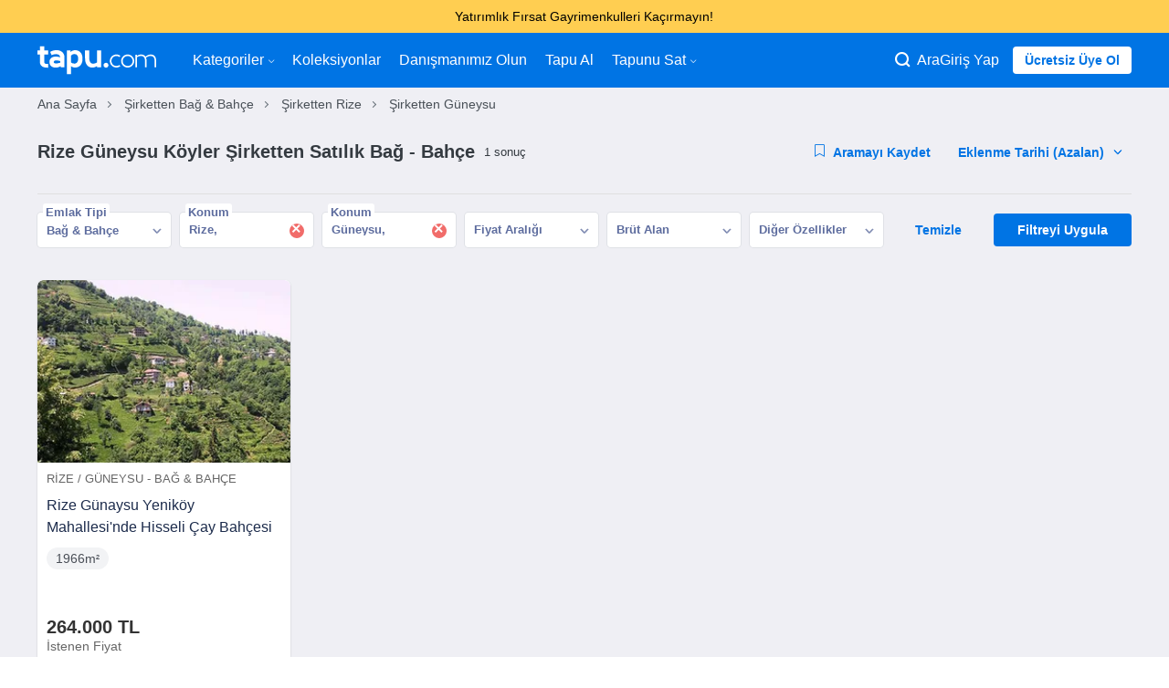

--- FILE ---
content_type: text/html;charset=UTF-8
request_url: https://www.tapu.com/sirketten-bag-bahce/rize-guneysu-koyler
body_size: 15312
content:
<!DOCTYPE html> <html lang="tr"> <head> <link rel="preload" href="https://cdn.tapu.com/assets/styles/toolkit-prod-55c5ef5b029262a110069b9e4da417b2.css" as="style" type="text/css"> <link rel="preload" href="https://cdn.tapu.com/assets/styles/fonts-prod-e1034fe111b149e17cb45c428136fb60.css" as="style" type="text/css" onload="this.rel='stylesheet'"> <link rel="preload" href="https://cdn.tapu.com/assets/fonts/icons.woff2" as="font" type="font/woff2" crossorigin> <link rel="preload" href="https://cdn.tapu.com/assets/fonts/material-filled.woff2" as="font" type="font/woff2" crossorigin> <link rel="preload" href="https://cdn.tapu.com/assets/fonts/material-outlined.woff2" as="font" type="font/woff2" crossorigin> <link rel="preload" href="https://cdn.tapu.com/assets/scripts/toolkit-prod-8d3baf20d350fd7ac9bd50afed3704b8.js" as="script"> <link rel="preload" href="https://cdn.tapu.com/assets/scripts/gdpr-prod-9f0000508e85f1137312d9af8199973b.js" as="script"> <link rel="preload" as="image" href="https://images.tapu.com/filters:strip_exif()/filters:quality(85)/auction/2022/06/19728_6290924634_thmb.jpg"/> <link rel="stylesheet" href="https://cdn.tapu.com/assets/styles/toolkit-prod-55c5ef5b029262a110069b9e4da417b2.css" fetchpriority="high" importance="high"> <!--[if IE]><script async crossorigin="anonymous" src="https://polyfill.io/v3/polyfill.min.js?features=es2016%2Chtml5shiv%2C%7Ehtml5-elements%2C%7Eviewport%2Cviewport%2CElement.prototype.append%2CDocumentFragment.prototype.append%2Cconsole%2Cconsole.group%2Cconsole.groupCollapsed%2Cconsole.groupEnd%2Array.prototype.forEach%2CDOMTokenList.prototype.forEach%2CNodeList.prototype.forEach"></script> <link rel="stylesheet" href="https://cdn.tapu.com/assets/styles/fonts-prod-e1034fe111b149e17cb45c428136fb60.css"> <link rel="stylesheet" href="https://cdn.tapu.com/assets/styles/ie-prod-14ab8abc042e607d17ee10b31193b341.css"><![endif]--> <script>document.cookie = "p_src=web; expires=Fri, 31 Dec 9999 23:59:59 GMT;";</script> <meta charset="utf-8"> <title>Köyler Şirketten Satılık Bahçe ve Bağ İlanları | Tapu</title> <meta name="description" content="Rize Güneysu Köyler Şirketten Satılık Bahçe ilanları Tapu.com&#39;da. Farklı niteliklerdeki Köyler Şirketten bağ ve bahçe ilanları için hemen tıklayın!"> <link rel="canonical" href="https://www.tapu.com/sirketten-bag-bahce/rize-guneysu-koyler"/> <link rel="amphtml" href="https://www.tapu.com/sirketten-bag-bahce/rize-guneysu-koyler/amp"> <meta http-equiv="X-UA-Compatible" content="IE=Edge"> <meta name="twitter:site" content="@tapu_com"/> <meta name="twitter:creator" content="@tapu_com"/> <meta property="og:title" content="Köyler Şirketten Satılık Bahçe ve Bağ İlanları | Tapu"/> <meta property="og:type" content="website"/> <meta property="og:url" content="https://www.tapu.com/sirketten-bag-bahce/rize-guneysu-koyler"/> <meta property="og:site_name" content="Köyler Şirketten Satılık Bahçe ve Bağ İlanları | Tapu"/> <meta property="og:description" content="Rize Güneysu Köyler Şirketten Satılık Bahçe ilanları Tapu.com&#39;da. Farklı niteliklerdeki Köyler Şirketten bağ ve bahçe ilanları için hemen tıklayın!"/> <meta property="fb:app_id" content="1571577676462803"/> <meta name="twitter:card" content="summary_large_image"/> <meta property="og:image:type" content="image/jpeg"/> <meta property="og:image:width" content="1200"/> <meta property="og:image:height" content="600"/> <meta name="twitter:image" content="https://cdn.tapu.com/assets/images/opengraph/anasayfa.jpg"/> <meta property="og:image" content="https://cdn.tapu.com/assets/images/opengraph/anasayfa.jpg"/> <meta name="facebook-domain-verification" content="en2fp9gxp6w8ejyymn76cd0br4fgdr"/> <link rel="apple-touch-icon" href="https://cdn.tapu.com/assets/images/favicons/apple-icon-60x60.png"> <link rel="apple-touch-icon" sizes="57x57" href="https://cdn.tapu.com/assets/images/favicons/apple-icon-57x57.png"> <link rel="apple-touch-icon" sizes="60x60" href="https://cdn.tapu.com/assets/images/favicons/apple-icon-60x60.png"> <link rel="apple-touch-icon" sizes="72x72" href="https://cdn.tapu.com/assets/images/favicons/apple-icon-72x72.png"> <link rel="apple-touch-icon" sizes="76x76" href="https://cdn.tapu.com/assets/images/favicons/apple-icon-76x76.png"> <link rel="apple-touch-icon" sizes="114x114" href="https://cdn.tapu.com/assets/images/favicons/apple-icon-114x114.png"> <link rel="apple-touch-icon" sizes="120x120" href="https://cdn.tapu.com/assets/images/favicons/apple-icon-120x120.png"> <link rel="apple-touch-icon" sizes="144x144" href="https://cdn.tapu.com/assets/images/favicons/apple-icon-144x144.png"> <link rel="apple-touch-icon" sizes="152x152" href="https://cdn.tapu.com/assets/images/favicons/apple-icon-152x152.png"> <link rel="apple-touch-icon" sizes="167x167" href="https://cdn.tapu.com/assets/images/favicons/apple-icon-167x167.png"> <link rel="apple-touch-icon" sizes="180x180" href="https://cdn.tapu.com/assets/images/favicons/apple-icon-180x180.png"> <link rel="icon" type="image/jpg" href="https://cdn.tapu.com/assets/favicon.jpg"/> <link rel="icon" type="image/png" sizes="192x192" href="https://cdn.tapu.com/assets/images/favicons/android-icon-192x192.png"> <link rel="icon" type="image/png" sizes="96x96" href="https://cdn.tapu.com/assets/images/favicons/favicon-96x96.png"> <link rel="icon" type="image/png" sizes="32x32" href="https://cdn.tapu.com/assets/images/favicons/favicon-32x32.png"> <link rel="icon" type="image/png" sizes="16x16" href="https://cdn.tapu.com/assets/images/favicons/favicon-16x16.png"> <link rel="manifest" href="https://www.tapu.com/manifest.json"> <meta name="apple-mobile-web-app-capable" content="yes"> <meta name="apple-mobile-web-app-status-bar-style" content="default"> <meta name="apple-mobile-web-app-title" content="Tapu.com"> <meta property="al:ios:app_store_id" content="1524042636"/> <meta property="al:ios:app_name" content="Tapucom"/> <meta property="al:android:app_name" content="Tapucom"/> <meta property="al:android:package" content="com.tapucom.app"/> <meta property="al:web:url" content="https://www.tapu.com"/> <meta name="msapplication-config" content="https://cdn.tapu.com/assets/browserconfig.xml"/> <link rel="mask-icon" href="https://cdn.tapu.com/assets/images/tapu-logo.svg" color="#0074E4"> <meta name="theme-color" content="#0074E4"> <meta name="viewport" content="width=device-width, initial-scale=1.0, maximum-scale=3.0, minimum-scale=1.0, user-scalable=1, viewport-fit=cover"> <link rel="apple-touch-startup-image" href="https://cdn.tapu.com/assets/images/splashscreens/apple-splash-2048-2732.png" media="(device-width: 1024px) and (device-height: 1366px) and (-webkit-device-pixel-ratio: 2) and (orientation: portrait)"> <link rel="apple-touch-startup-image" href="https://cdn.tapu.com/assets/images/splashscreens/apple-splash-2732-2048.png" media="(device-width: 1024px) and (device-height: 1366px) and (-webkit-device-pixel-ratio: 2) and (orientation: landscape)"> <link rel="apple-touch-startup-image" href="https://cdn.tapu.com/assets/images/splashscreens/apple-splash-1668-2388.png" media="(device-width: 834px) and (device-height: 1194px) and (-webkit-device-pixel-ratio: 2) and (orientation: portrait)"> <link rel="apple-touch-startup-image" href="https://cdn.tapu.com/assets/images/splashscreens/apple-splash-2388-1668.png" media="(device-width: 834px) and (device-height: 1194px) and (-webkit-device-pixel-ratio: 2) and (orientation: landscape)"> <link rel="apple-touch-startup-image" href="https://cdn.tapu.com/assets/images/splashscreens/apple-splash-1668-2224.png" media="(device-width: 834px) and (device-height: 1112px) and (-webkit-device-pixel-ratio: 2) and (orientation: portrait)"> <link rel="apple-touch-startup-image" href="https://cdn.tapu.com/assets/images/splashscreens/apple-splash-2224-1668.png" media="(device-width: 834px) and (device-height: 1112px) and (-webkit-device-pixel-ratio: 2) and (orientation: landscape)"> <link rel="apple-touch-startup-image" href="https://cdn.tapu.com/assets/images/splashscreens/apple-splash-1536-2048.png" media="(device-width: 768px) and (device-height: 1024px) and (-webkit-device-pixel-ratio: 2) and (orientation: portrait)"> <link rel="apple-touch-startup-image" href="https://cdn.tapu.com/assets/images/splashscreens/apple-splash-2048-1536.png" media="(device-width: 768px) and (device-height: 1024px) and (-webkit-device-pixel-ratio: 2) and (orientation: landscape)"> <link rel="apple-touch-startup-image" href="https://cdn.tapu.com/assets/images/splashscreens/apple-splash-1242-2688.png" media="(device-width: 414px) and (device-height: 896px) and (-webkit-device-pixel-ratio: 3) and (orientation: portrait)"> <link rel="apple-touch-startup-image" href="https://cdn.tapu.com/assets/images/splashscreens/apple-splash-2688-1242.png" media="(device-width: 414px) and (device-height: 896px) and (-webkit-device-pixel-ratio: 3) and (orientation: landscape)"> <link rel="apple-touch-startup-image" href="https://cdn.tapu.com/assets/images/splashscreens/apple-splash-1125-2436.png" media="(device-width: 375px) and (device-height: 812px) and (-webkit-device-pixel-ratio: 3) and (orientation: portrait)"> <link rel="apple-touch-startup-image" href="https://cdn.tapu.com/assets/images/splashscreens/apple-splash-2436-1125.png" media="(device-width: 375px) and (device-height: 812px) and (-webkit-device-pixel-ratio: 3) and (orientation: landscape)"> <link rel="apple-touch-startup-image" href="https://cdn.tapu.com/assets/images/splashscreens/apple-splash-828-1792.png" media="(device-width: 414px) and (device-height: 896px) and (-webkit-device-pixel-ratio: 2) and (orientation: portrait)"> <link rel="apple-touch-startup-image" href="https://cdn.tapu.com/assets/images/splashscreens/apple-splash-1792-828.png" media="(device-width: 414px) and (device-height: 896px) and (-webkit-device-pixel-ratio: 2) and (orientation: landscape)"> <link rel="apple-touch-startup-image" href="https://cdn.tapu.com/assets/images/splashscreens/apple-splash-1242-2208.png" media="(device-width: 414px) and (device-height: 736px) and (-webkit-device-pixel-ratio: 3) and (orientation: portrait)"> <link rel="apple-touch-startup-image" href="https://cdn.tapu.com/assets/images/splashscreens/apple-splash-2208-1242.png" media="(device-width: 414px) and (device-height: 736px) and (-webkit-device-pixel-ratio: 3) and (orientation: landscape)"> <link rel="apple-touch-startup-image" href="https://cdn.tapu.com/assets/images/splashscreens/apple-splash-750-1334.png" media="(device-width: 375px) and (device-height: 667px) and (-webkit-device-pixel-ratio: 2) and (orientation: portrait)"> <link rel="apple-touch-startup-image" href="https://cdn.tapu.com/assets/images/splashscreens/apple-splash-1334-750.png" media="(device-width: 375px) and (device-height: 667px) and (-webkit-device-pixel-ratio: 2) and (orientation: landscape)"> <link rel="apple-touch-startup-image" href="https://cdn.tapu.com/assets/images/splashscreens/apple-splash-640-1136.png" media="(device-width: 320px) and (device-height: 568px) and (-webkit-device-pixel-ratio: 2) and (orientation: portrait)"> <link rel="apple-touch-startup-image" href="https://cdn.tapu.com/assets/images/splashscreens/apple-splash-1136-640.png" media="(device-width: 320px) and (device-height: 568px) and (-webkit-device-pixel-ratio: 2) and (orientation: landscape)"> <link rel="preconnect" href="//connect.facebook.net" crossorigin="anonymous"> <link rel="preconnect" href="//criteo.net" crossorigin="anonymous"> <link rel="preconnect" href="//app.adjust.com" crossorigin="anonymous"> <link rel="dns-prefetch" href="//criteo.net"> <link rel="dns-prefetch" href="//connect.facebook.net"> <link rel="dns-prefetch" href="//images.tapu.com"> <link rel="dns-prefetch" href="//cdn.tapu.com"> <link rel="dns-prefetch" href="//middleware.tapu.com"> <link rel="dns-prefetch" href="//app.adjust.com"> </head> <script async src="https://www.googletagmanager.com/gtag/js?id=G-CY1TN8ZE2F"></script> <script>
      window.dataLayer = window.dataLayer || [];
      function gtag(){dataLayer.push(arguments);}
      gtag('js', new Date());

      gtag('config', 'G-CY1TN8ZE2F');
    </script> <body data-device-type="WEB" data-variant-id="0"> <style>
  .announcement-CLASSIC {
    background-color: #0078e3;
    color: #ffffff;
  }

  .announcement-POLE_START {
    background-color: #0050b3;
    color: #ffffff;
  }
  .announcement-HORIZON_LINE {
    background-color: #d8eaff;
    color: #0050b3;
  }
  .announcement-ANNOUNCEMENT {
    background-color: #ffce51;
    color: #000000;
  }
  .announcement-SUNSET {
    background-color: #ff8409;
    color: #ffffff;
  }

  .announcement-btn-CLASSIC {
    color: #0078e3;
    background-color: #ffffff;
  }

  .announcement-btn-POLE_START {
    color: #0050b3;
    background-color: #ffffff;
  }
  .announcement-btn-HORIZON_LINE {
    color: #d8eaff;
    background-color: #0050b3;
  }
  .announcement-btn-ANNOUNCEMENT {
    color: #ffce51;
    background-color: #000000;
  }
  .announcement-btn-SUNSET {
    color: #ff8409;
    background-color: #ffffff;
  }
</style> <div class="main-popup main-inform ALL announcement-ANNOUNCEMENT" onclick="tapu.getBannerLink(this)" data-android="intent://tapu.com/xxx"data-ios="tapucom://xxx"data-url="https://www.tapu.com/l/gayrimenkul-yatirim-firsati-sunan-tapular" data-name="indirimli gayrimenkuller"> <div class="container"> <div class="main-popup__text"> Yatırımlık Fırsat Gayrimenkulleri Kaçırmayın! </div> </div> </div> <div id="mobile_left_menu" class="mobile_left_sidenav mobile_sidenav"> <header class="mobile-menu-header"> <img lazy="loading" decoding="async" width="130px" height="30px" src="https://cdn.tapu.com/assets/images/tapu-logo-blue.svg" alt="tapucom svg logo"> <i onclick="tapu.header.mobileMenuToggle('mobile_left_menu', 'enable')" class="tp tp-danger"></i> </header> <hr/> <div class="panel"> <div> <nav> <ul class="menu-container"> <li> <a href="/"> Anasayfa </a> </li> <li class="dropdown-menu"> <a href="javascript:;" class="dropdown-title"> Kategoriler <i class="tp tp-arrow-down dropdown-icon" aria-hidden="true"> </i> </a> <div class="dropdown-sub"> <div class="dropdown-link"> <a class="nav-link" href="/konut">Konut</a> </div> <div class="dropdown-link"> <a class="nav-link" href="/ticari">Ticari</a> </div> <div class="dropdown-link"> <a class="nav-link" href="/arsa">Arsa</a> </div> <div class="dropdown-link"> <a class="nav-link" href="/proje-ilanlari">Projeler</a> </div> <div class="dropdown-link"> <a class="nav-link" href="/emlak?sorting=dateEntered_desc">En yeniler</a> </div> </div> </li> <li><a href="/koleksiyonlar">Koleksiyonlar</a></li> <li><a href="/gayrimenkul-danismani">Danışmanımız Olun</a></li> <li><a href="/aracilar-kulubu">Aracılar Kulübü</a></li> <li><a href="/nasil-calisir">Tapu Al</a></li> <li class="dropdown-menu"> <a href="javascript:;" class="dropdown-title"> Tapunu Sat <i class="tp tp-arrow-down dropdown-icon" aria-hidden="true"> </i> </a> <div class="dropdown-sub"> <div class="dropdown-link"> <a class="nav-link" href="/sat">Bireysel</a> </div> <div class="dropdown-link"> <a class="nav-link" href="/kurumlara-ozel-gayrimenkul-satis-cozumleri">Kurumsal</a> </div> </div> </li> </ul> </nav> </div> </div> </div> <div id="mobile_right_menu" class="mobile_right_sidenav mobile_sidenav"> <header class="mobile-menu-header"> <img lazy="loading" decoding="async" width="130px" height="30px" src="https://cdn.tapu.com/assets/images/tapu-logo-blue.svg" alt="tapucom svg logo"> <i onclick="tapu.header.mobileMenuToggle('mobile_right_menu', 'enable')" class="tp tp-danger"></i> </header> <hr/> <div class="panel"> <nav> <ul class="menu-container"> <li class="nav-item"> <a href="/acik-artirmalarim"> <i class="tp tp-megaphone" aria-hidden="true"></i> <span>Tekliflerim</span> </a> </li> <li class="nav-item"> <a href="/takip-ettiklerim"> <i class="tp tp-eye" aria-hidden="true"></i> <span>Favorilerim</span> </a> </li> <li class="nav-item"> <a href="/kaydettiklerim"> <i class="tp tp-star" aria-hidden="true"></i> <span>Kayıtlı Aramalar</span> </a> </li> <li class="nav-item"> <a href="/onboarding/list"> <i class="tp tp-alarm" aria-hidden="true"></i> <span>Alarmlarım</span> </a> </li> <li class="nav-item"> <a href="/bildirimlerim"> <i class="tp tp-bell" aria-hidden="true"></i> <span>Bildirimler</span> </a> </li> <li class="nav-item"> <a href="/tercihlerim"> <i class="tp tp-list" aria-hidden="true"></i> <span>Tercihler</span> </a> </li> <li class="nav-item"> <a href="/hesabim"> <i class="tp tp-gear" aria-hidden="true"></i> <span>Bilgilerim</span> </a> </li> <li class="nav-item"> <a href="/araci-basvuru"> <i class="tp tp-letter" aria-hidden="true"></i> <span>Aracı Kayıt</span> </a> </li> <li class="nav-item"> <a href="#" class="logout"> <i class="tp tp-off" aria-hidden="true"></i> <span>Çıkış Yap</span> </a> </li> </ul> </nav> </div> </div> <div class="view result-page" data-page="list"> <div class="search-panel"> <div class="close-search-btn" onclick="tapu.header.searchModal('close')"></div> <main> <form action="/emlak" method="get" class="search-box no-validate margin-bottom-3"> <div class="top mic" onclick="tapu.micStart()"> <i class="tp tp-microphone" aria-hidden="true"></i> <div class="process"></div> </div> <input type="text" class="search__text" name="searchText" placeholder="Şehir, İlçe ara"> <button type="submit" class="btn btn-lg">Ara</button> </form> <div class="categories-box"> <a href="/konut" class="box home-box"> <figure> <i class="tp tp-home-heart" aria-hidden="true"></i> </figure> <strong>Konut</strong> </a> <a href="/proje-ilanlari" class="box projects-box"> <figure> <i class="tp tp-projects-categories" aria-hidden="true"></i> </figure> <strong>Projeler</strong> </a> <a href="/ticari" class="box corporate-box"> <figure> <i class="tp tp-building" aria-hidden="true"></i> </figure> <strong>Ticari</strong> </a> <a href="/arsa" class="box land-box"> <figure> <i class="tp tp-map-land-area" aria-hidden="true"></i> </figure> <strong>Arsa</strong> </a> </div> </main> </div> <header class="main-header top-menu"> <div class="container"> <nav class="navbar"> <div class="navbar__container mobile__menu" style="display:flex; flex-direction: row; align-items: center; gap: 20px;"> <div class="mobile_left_menu_btn" onclick="tapu.header.mobileMenuToggle('mobile_left_menu', 'disable')"> <i class="tp tp-hamburger-menu"></i> </div> <a class="logo menu-icon" href="/"> <img lazy="loading" decoding="async" width="225px" height="53px" src="https://cdn.tapu.com/assets/images/tapu-logo.svg" alt="tapucom svg logo"> </a> </div> <div class="navbar__container mobile__menu mobile_right"> <i class="tp tp-zoom" onclick="tapu.header.searchModal('open')"></i> <i class="material-icons-filled" onclick="tapu.header.accountButton()">account_circle</i> </div> <ul class=""> <li class="nav-item dropdown-menu"> <a href="javascript:;" class="dropdown-title"> Kategoriler <i class="tp tp-arrow-down dropdown-icon" aria-hidden="true"> </i> </a> <div class="dropdown-sub" tabindex="1"> <div class="dropdown-link"> <a class="nav-link" href="/konut">Konut</a> </div> <div class="dropdown-link"> <a class="nav-link" href="/ticari">Ticari</a> </div> <div class="dropdown-link"> <a class="nav-link" href="/arsa">Arsa</a> </div> <div class="dropdown-link"> <a class="nav-link" href="/proje-ilanlari">Projeler</a> </div> <div class="dropdown-link"> <a class="nav-link" href="/emlak?sorting=dateEntered_desc">En yeniler</a> </div> </div> </li> <li class="nav-item"><a class="nav-link" href="/koleksiyonlar">Koleksiyonlar</a></li> <li class="nav-item"><a class="nav-link" href="/gayrimenkul-danismani">Danışmanımız Olun</a></li> <li class="nav-item how-it-works-item"><a class="nav-link" href="/nasil-calisir">Tapu Al</a></li> <li class="nav-item dropdown-menu"> <a href="javascript:;" class="dropdown-title"> Tapunu Sat <i class="tp tp-arrow-down dropdown-icon" aria-hidden="true"> </i> </a> <div class="dropdown-sub" tabindex="1"> <div class="dropdown-link"> <a class="nav-link" href="/sat">Bireysel</a> </div> <div class="dropdown-link"> <a class="nav-link" href="/kurumlara-ozel-gayrimenkul-satis-cozumleri">Kurumsal</a> </div> </div> </li> </ul> <div class="user"> <div class="search-web" onclick="tapu.header.searchModal('open')"> <i class="tp tp-zoom"></i> <span>Ara</span> </div> <a href="/giris-yap" class="item" data-modal-trigger="login">Giriş Yap</a> <a href="/kayit-ol" class="btn btn-light btn-sm sign-up-button" data-modal-trigger="signup">Ücretsiz Üye Ol</a> </div> </nav> </div> </header> <div class="container"> <div class="breadcrumb-container"> <ul class="breadcrumb" itemscope itemtype="http://schema.org/BreadcrumbList"> <li itemprop="itemListElement" itemscope itemtype="http://schema.org/ListItem "> <a itemprop="item" href="/"><span class="breadcrumbItemName" itemprop="name">Ana Sayfa</span></a> <meta itemprop="position" content="1"></li> <li itemprop="itemListElement" itemscope itemtype="http://schema.org/ListItem"> <a itemprop="item" href="/sirketten-bag-bahce"><span class="breadcrumbItemName" itemprop="name">Şirketten Bağ &amp; Bahçe</span></a> <meta itemprop="position" content="2"> </li> <li itemprop="itemListElement" itemscope itemtype="http://schema.org/ListItem"> <a itemprop="item" href="/sirketten-bag-bahce/rize"><span class="breadcrumbItemName" itemprop="name">Şirketten Rize</span></a> <meta itemprop="position" content="3"> </li> <li itemprop="itemListElement" itemscope itemtype="http://schema.org/ListItem"> <a itemprop="item" href="/sirketten-bag-bahce/rize-guneysu"><span class="breadcrumbItemName" itemprop="name">Şirketten Güneysu</span></a> <meta itemprop="position" content="4"> </li> </ul> </div> </div> <div class="container"> <div class="d-flex justify-content-between d-md-none margin-top-2"> <div class="d-flex align-items-center"> <h1 class="size-h5 margin-right">Rize Güneysu Köyler Şirketten Satılık Bağ - Bahçe</h1> <small>1 sonuç</small> </div> <div class="d-flex align-items-center d-md-none"> <button class="btn btn-subtle-primary btn-small d-flex align-items-center margin-right" data-save-search="" data-flow="saveSearch"> <i class="margin-right tp tp-save" aria-hidden="true"></i> <span>Aramayı Kaydet</span> </button> <div class="custom-select"> <select name="sorting" class="btn btn-subtle-primary btn-small sortingSelector margin-right"> <option value="dateEntered_asc">Eklenme Tarihi (Artan)</option> <option value="dateEntered_desc" selected>Eklenme Tarihi (Azalan)</option> <option value="sortingPrice_asc">Açılış Fiyatı (Artan)</option> <option value="sortingPrice_desc">Açılış Fiyatı (Azalan)</option> <option value="auctionStartDate_asc">Başlangıç Tarihi (Artan)</option> <option value="auctionStartDate_desc">Başlangıç Tarihi (Azalan)</option> </select> <i aria-hidden="true"> <svg><use xlink:href="#arrow"/></svg> </i> </div> </div> </div> <hr class="d-md-none"> <div class="d-flex justify-content-between d-none-up-md"> <div class="d-flex align-items-center"> <h1 class="size-h5 margin-right">Rize Güneysu Köyler Şirketten Satılık Bağ - Bahçe</h1> <small>1 sonuç</small> </div> </div> <div class="d-flex justify-content-between d-none-up-md"> <button class="btn btn-primary btn-large toggle-filter-modal">Filtrele</button> <div class="custom-select"> <select name="sorting" class="btn btn-subtle-primary sortingSelector"> <option value="dateEntered_asc">Eklenme Tarihi (Artan)</option> <option value="dateEntered_desc" selected>Eklenme Tarihi (Azalan)</option> <option value="sortingPrice_asc">Açılış Fiyatı (Artan)</option> <option value="sortingPrice_desc">Açılış Fiyatı (Azalan)</option> <option value="auctionStartDate_asc">Başlangıç Tarihi (Artan)</option> <option value="auctionStartDate_desc">Başlangıç Tarihi (Azalan)</option> </select> <i> <svg><use xlink:href="#arrow"/></svg> </i> </div> </div> <div> <form name="filter" action="/arama" method="GET" class="filter-container no-validate" novalidate> <div class="d-none-up-md padding mobile-filter-header"> <div class="d-flex justify-content-between"> <strong>Filtrele</strong> <button type="button" class="close toggle-filter-modal d-flex align-items-center"><span>&times; </span> <div>Kapat</div></button> </div> </div> <div class="mobile-filter-container"> <div class="d-flex align-items-center justify-content-between margin-bottom-2 d-none-up-md"> <button type="button" class="btn btn-subtle-primary btn-small d-flex align-items-center margin-right hover" data-save-search=""> <i class="margin-right tp tp-save" aria-hidden="true"></i> <span>Aramayı Kaydet</span> </button> <button type="button" class="btn btn-subtle-primary btn-lg clear-filter-form hover">Temizle</button> </div> <div class="item"> <div class="tp-dropdown"> <div class="tp-title"> <span data-cat-id="68">Bağ &amp; Bahçe</span> <div class="label active">Emlak Tipi</div> <svg><use xlink:href="#arrow"/></svg> </div> <div class="tp-content"> <ul> <li class="parent-category "> <a href="/emlak"> <strong>Emlak</strong> </a> </li> <li class="parent-category has-parent"> <a href="/arsa"> <strong>Arsa</strong> </a> </li> <li> <a href="/sirketten-bag-bahce/rize-guneysu-koyler"> Bağ &amp; Bahçe (1) </a> </li> </ul> </div> </div> </div> <div class="item"> <div class="tp-dropdown"> <div class="tp-title"> <div class="label active">Konum</div> <div class="selected-town-list"> <data class="selected-town">Rize</data> <i class="remove-city">&times;</i> </div> <svg> <use xlink:href="#arrow"/> </svg> </div> <div class="tp-content select-city"> <ul> <li> <label class="link"> <input type="radio" name="city" value="53" checked> <span data-checked="true"><i>Rize</i> (1)</span> </label> </li> </ul> </div> </div> </div> <div class="item"> <div class="tp-dropdown "> <div class="tp-title"> <div class="label active">Konum</div> <div class="selected-town-list"> <data class="selected-town">Güneysu</data> <i class="remove-town">&times;</i> </div> <svg> <use xlink:href="#arrow"/> </svg> </div> <div class="tp-content select-town"> <ul> <li> <label class="link"> <input type="checkbox" name="town" value="708" checked> <span><i>Güneysu</i> (1)</span> </label> </li> </ul> </div> </div> </div> <div class="item"> <div class="tp-dropdown"> <div class="tp-title"> <div class="label">Fiyat Aralığı</div> <span></span> <svg><use xlink:href="#arrow"/></svg> </div> <div class="tp-content list-items"> <ul> <li class="d-flex"> <input type="text" name="minPrice" value="" placeholder="min" onchange="tapu.validatePrice()" class="form-control form-control-sm min-val"> <input type="text" name="maxPrice" value="" placeholder="maks" onchange="tapu.validatePrice()" class="form-control form-control-sm max-val"> </li> </ul> <div class="form-control-error-msg err-price"> <small>Maksimum fiyat, minimum fiyattan küçük olamaz.</small> </div> <footer> <button type="button" class="btn btn-danger-outline btn-small clear-filter-items">Temizle</button> <button type="submit" class="btn btn-primary-outline btn-small pull-right btn-filter-price">Filtreyi Uygula</button> </footer> </div> </div> </div> <div class="item"> <div class="tp-dropdown"> <div class="tp-title"> <div class="label">Brüt Alan</div> <span></span> <svg><use xlink:href="#arrow"/></svg> </div> <div class="tp-content list-items"> <ul> <li class="d-flex"> <input type="text" name="a_182_min" value="" placeholder="min" onchange="tapu.validateArea()" class="form-control form-control-sm min-val"> <input type="text" name="a_182_max" value="" placeholder="maks" onchange="tapu.validateArea()" data-suffix="(m²)" class="form-control form-control-sm max-val"> </li> </ul> <div class="form-control-error-msg err-area"> <small>Maksimum alan, minimum alandan küçük olamaz.</small> </div> <footer> <button type="button" class="btn btn-danger-outline btn-small clear-filter-items">Temizle</button> <button type="submit" class="btn btn-primary-outline btn-small pull-right btn-filter-area">Filtreyi Uygula</button> </footer> </div> </div> </div> <div class="item"> <div class="tp-dropdown"> <div class="tp-title"> <div class="label">Diğer Özellikler</div> <span></span> <svg><use xlink:href="#arrow"/></svg> </div> <div class="tp-content list-items fluid"> <div class="collapse-item"> <input id="filterCollapsea_349" name="filterCollapse" class="toggle not-included" type="checkbox" value="false"> <label for="filterCollapsea_349" class="lbl-toggle">Ana Gayrimenkul Niteliği</label> <div class="collapsible-content"> <div class="content-inner"> <div class="d-flex"> <input type="text" name="a_349_min" value="" placeholder="min" class="form-control min-val form-control-sm"> <input type="text" name="a_349_max" value="" placeholder="maks" class="form-control form-control-sm"> </div> </div> </div> </div> <div class="collapse-item"> <input id="filterCollapsea_255" name="filterCollapse" class="toggle not-included" type="checkbox" value="false"> <label for="filterCollapsea_255" class="lbl-toggle">Tapu Tipi</label> <div class="collapsible-content"> <div class="content-inner "> <ul> <li> <label> <input type='checkbox' class="checkbox" name="a_255" value="201"> <span class="checkbox-item"></span> <span><strong><i>Arsa Tapusu</i></strong> <small class="text-mute">(1)</small></span> </label> </li> </ul> </div> </div> </div> <div class="collapse-item"> <input id="filterCollapsea_183" name="filterCollapse" class="toggle not-included" type="checkbox" value="false"> <label for="filterCollapsea_183" class="lbl-toggle">Arsa Yüzölçümü</label> <div class="collapsible-content"> <div class="content-inner"> <div class="d-flex"> <input type="text" name="a_183_min" value="" placeholder="min" class="form-control min-val form-control-sm"> <input type="text" name="a_183_max" value="" placeholder="maks" class="form-control form-control-sm"> </div> </div> </div> </div> <div class="collapse-item"> <input id="filterCollapse_322" name="filterCollapse" class="toggle not-included" type="checkbox" value="false"> <label for="filterCollapse_322" class="lbl-toggle">Satış Yöntemi</label> <div class="collapsible-content"> <div class="content-inner"> <ul> <li> <label> <input checked type='checkbox' class="checkbox" name="t" value="OFFER"> <span class="checkbox-item"></span> <span><i>Pazarlık</i> (1)</span> </label> </li> <li> <label> <input checked type='checkbox' class="checkbox" name="t" value="AUCTION"> <span class="checkbox-item"></span> <span><i>Açık artırma</i> (0)</span> </label> </li> </ul> </div> </div> </div> <div class="collapse-item"> <input id="assetTypeId" class="toggle not-included" type="checkbox" value="false"> <label for="assetTypeId" class="lbl-toggle">Satıcı Bilgisi</label> <div class="collapsible-content"> <div class="content-inner"> <ul> <li> <label> <input checked type='checkbox' class="checkbox" name="assetTypeId" value="8"> <span class="checkbox-item"></span> <span><i>Şirketten</i> (1)</span> </label> </li> <li> <label> <input type='checkbox' class="checkbox" name="assetTypeId" value="9"> <span class="checkbox-item"></span> <span><i>Vakıftan/Dernekten</i> (1)</span> </label> </li> </ul> </div> </div> </div> <footer> <button type="button" class="btn btn-danger-outline btn-small clear-filter-items">Temizle</button> <button type="submit" class="btn btn-primary-outline btn-small pull-right">Filtreyi Uygula</button> </footer> </div> </div> </div> <input type="hidden" name="mainCategoryId" class="mainCategoryId" value="68"/> <button type="reset" class="btn btn-subtle-primary btn-lg margin-right clear-filter-form d-md-none">Temizle</button> <div class="apply-filter"> <button type="submit" class="btn btn-primary btn-lg d-md-none">Filtreyi Uygula</button> </div> </div> <div class="apply-filter d-none-up-md"> <button type="submit" class="btn btn-primary btn-lg">Filtreyi Uygula</button> </div> </form> </div> </div> <div class="container list-container margin-top-2" data-category-id="68" data-category-name="Bağ &amp; Bahçe" data-count="1"> <div class="row"> <div class="col-xl-3 col-lg-4 col-md-4 col-sm-6 delay-block result-list" data-delay> <div class="item-container"> <div class="card-container"> <a class="card delay-block" href="/detay/rize-gunaysu-yenikoy-mahallesinde-hisseli-cay-bahcesi-19728" data-id="19728" data-delay title="Rize Günaysu Yeniköy Mahallesi&#39;nde Hisseli Çay Bahçesi" data-gmv="264.000" data-service="12.700" data-firstBid="true" data-type="OFFER" data-category="Bağ &amp; Bahçe" data-currency="TL"> <figure class="image-card"> <img draggable="true" auctionId="19728" width="300" height="200" loading="lazy" onerror="tapu.imageError.returnSrc(this)" decoding="async" src=" https://images.tapu.com/fit-in/300x200/filters:strip_exif()/filters:quality(80)/auction/2022/06/19728_6290924634_thmb.jpg " alt="Rize Günaysu Yeniköy Mahallesi&#39;nde Hisseli Çay Bahçesi" fetchpriority="low" importance="low"> </figure> <div class="card-body"> <p class="card-info">Rize / Güneysu - Bağ &amp; Bahçe</p> <h3 class="card-title">Rize Günaysu Yeniköy Mahallesi&#39;nde Hisseli Çay Bahçesi</h3> <footer> <div class="price">264.000 TL</div> <span>İstenen Fiyat</span> </footer> <div class="card-properties"> <span class="prop-badge blue">1966m<sup>²</sup></span> </div> </div> </a> </div> </div> </div> <div class="col-md-12 margin-top-2"> <div class="carousel-container collections-carousel clearfix" data-slug="İlgilenebileceğiniz Tapular" data-title="İlgilenebileceğiniz Tapular"> <h4>İlgilenebileceğiniz Tapular</h4> <div class="carousel lazy"> <div class="item-container"> <div class="card-container"> <a class="card delay-block" href="/detay/rize-kalkandere-esenderede-7478-m2-cay-bahcesi-23935" data-id="23935" data-delay title="Rize Kalkandere Esendere&#39;de 7.478 m2 Çay Bahçesi" data-gmv="900.000" data-service="43.200" data-firstBid="false" data-type="OFFER" data-category="Bağ &amp; Bahçe" data-currency="TL"> <figure class="image-card"> <img draggable="true" auctionId="23935" width="300" height="200" loading="lazy" onerror="tapu.imageError.returnSrc(this)" decoding="async" src=" https://images.tapu.com/fit-in/300x200/filters:strip_exif()/filters:quality(80)/auction/2025/06/23935_6754227803_thmb.jpg " alt="Rize Kalkandere Esendere&#39;de 7.478 m2 Çay Bahçesi" fetchpriority="low" importance="low"> </figure> <div class="card-body"> <p class="card-info">Rize / Kalkandere - Bağ &amp; Bahçe</p> <h3 class="card-title">Rize Kalkandere Esendere&#39;de 7.478 m2 Çay Bahçesi</h3> <footer> <div class="price">900.000 TL</div> <span>İstenen Fiyat</span> </footer> <div class="card-properties"> <span class="prop-badge blue">7478m<sup>²</sup></span> </div> </div> </a> </div> </div> <div class="item-container"> <div class="card-container"> <a class="card delay-block" href="/detay/rize-ardesen-asagidurak-koyu-sirt-mahallesinde-2612-m2-cay-bahcesi-8157" data-id="8157" data-delay title="Rize Ardeşen Aşağıdurak Köyü Sırt Mahallesinde 2612 m2 Çay Bahçesi" data-gmv="450.000" data-service="21.600" data-firstBid="false" data-type="OFFER" data-category="Bağ &amp; Bahçe" data-currency="TL"> <figure class="image-card"> <img draggable="true" auctionId="8157" width="300" height="200" loading="lazy" onerror="tapu.imageError.returnSrc(this)" decoding="async" src=" https://images.tapu.com/fit-in/300x200/filters:strip_exif()/filters:quality(80)/auction/2022/04/8157_5156833644_thmb.jpg " alt="Rize Ardeşen Aşağıdurak Köyü Sırt Mahallesinde 2612 m2 Çay Bahçesi" fetchpriority="low" importance="low"> </figure> <div class="card-body"> <p class="card-info">Rize / Ardeşen - Bağ &amp; Bahçe</p> <h3 class="card-title">Rize Ardeşen Aşağıdurak Köyü Sırt Mahallesinde 2612 m2 Çay Bahçesi</h3> <footer> <div class="price">450.000 TL</div> <span>İstenen Fiyat</span> </footer> <div class="card-properties"> <span class="prop-badge blue">2612m<sup>²</sup></span> </div> </div> </a> </div> </div> <div class="item-container"> <div class="card-container"> <a class="card delay-block" href="/detay/rize-guneysu-baskoyde-1278-m2-cay-bahcesi-as-02983-24123" data-id="24123" data-delay title="Rize Güneysu Başköy&#39;de 1.278 m2 Çay Bahçesi (AS-02983)" data-gmv="350.000" data-service="8.000" data-firstBid="true" data-type="OFFER" data-category="Bağ &amp; Bahçe" data-currency="TL"> <figure class="image-card"> <img draggable="true" auctionId="24123" width="300" height="200" loading="lazy" onerror="tapu.imageError.returnSrc(this)" decoding="async" src=" https://images.tapu.com/fit-in/300x200/filters:strip_exif()/filters:quality(80)/auction/2025/10/24123_2113217410_thmb.jpg " alt="Rize Güneysu Başköy&#39;de 1.278 m2 Çay Bahçesi (AS-02983)" fetchpriority="low" importance="low"> </figure> <div class="card-body"> <p class="card-info">Rize / Güneysu - Bağ &amp; Bahçe</p> <h3 class="card-title">Rize Güneysu Başköy&#39;de 1.278 m2 Çay Bahçesi (AS-02983)</h3> <footer> <div class="price">350.000 TL</div> <span>İstenen Fiyat</span> </footer> <div class="card-properties"> <span class="prop-badge blue">1278m<sup>²</sup></span> </div> </div> </a> </div> </div> <div class="item-container"> <div class="card-container"> <a class="card delay-block" href="/detay/rize-merkez-karasuda-4-donum-bahce-24050" data-id="24050" data-delay title="Rize Merkez Karasu&#39;da 4 Dönüm Bahçe" data-gmv="2.200.000" data-service="105.600" data-firstBid="false" data-type="OFFER" data-category="Bağ &amp; Bahçe" data-currency="TL"> <figure class="image-card"> <img draggable="true" auctionId="24050" width="300" height="200" loading="lazy" onerror="tapu.imageError.returnSrc(this)" decoding="async" src=" https://images.tapu.com/fit-in/300x200/filters:strip_exif()/filters:quality(80)/auction/2025/10/24050_6574096539_thmb.jpg " alt="Rize Merkez Karasu&#39;da 4 Dönüm Bahçe" fetchpriority="low" importance="low"> </figure> <div class="card-body"> <p class="card-info">Rize / Merkez - Bağ &amp; Bahçe</p> <h3 class="card-title">Rize Merkez Karasu&#39;da 4 Dönüm Bahçe</h3> <footer> <div class="price">2.200.000 TL</div> <span>İstenen Fiyat</span> </footer> <div class="card-properties"> <span class="prop-badge blue">4308m<sup>²</sup></span> </div> </div> </a> </div> </div> <div class="item-container"> <div class="card-container"> <a class="card delay-block" href="/detay/rize-pazar-cumhuriyet-mahallesinde-hisseli-1284-m2-cay-bahcesi-ve-agaclik-23790" data-id="23790" data-delay title="Rize Pazar Cumhuriyet Mahallesi&#39;nde Hisseli 1.284 m2 Çay Bahçesi Ve Ağaçlık" data-gmv="975.000" data-service="46.800" data-firstBid="false" data-type="OFFER" data-category="Bağ &amp; Bahçe" data-currency="TL"> <figure class="image-card"> <img draggable="true" auctionId="23790" width="300" height="200" loading="lazy" onerror="tapu.imageError.returnSrc(this)" decoding="async" src=" https://images.tapu.com/fit-in/300x200/filters:strip_exif()/filters:quality(80)/auction/2025/02/23790_4211275321_thmb.jpg " alt="Rize Pazar Cumhuriyet Mahallesi&#39;nde Hisseli 1.284 m2 Çay Bahçesi Ve Ağaçlık" fetchpriority="low" importance="low"> </figure> <div class="card-body"> <p class="card-info">Rize / Pazar - Bağ &amp; Bahçe</p> <h3 class="card-title">Rize Pazar Cumhuriyet Mahallesi&#39;nde Hisseli 1.284 m2 Çay Bahçesi Ve Ağaçlık</h3> <footer> <div class="price">975.000 TL</div> <span>İstenen Fiyat</span> </footer> <div class="card-properties"> <span class="prop-badge blue">1284m<sup>²</sup></span> </div> </div> </a> </div> </div> <div class="item-container"> <div class="card-container"> <a class="card delay-block" href="/detay/rize-guneysu-birlik-mahallesinde-6-donum-calilik-22679" data-id="22679" data-delay title="Rize Güneysu Birlik Mahallesi&#39;nde 6 Dönüm Çalılık" data-gmv="1.090.000" data-service="52.300" data-firstBid="false" data-type="OFFER" data-category="Tarla" data-currency="TL"> <figure class="image-card"> <img draggable="true" auctionId="22679" width="300" height="200" loading="lazy" onerror="tapu.imageError.returnSrc(this)" decoding="async" src=" https://images.tapu.com/fit-in/300x200/filters:strip_exif()/filters:quality(80)/auction/2024/08/22679_3375043400_thmb.jpg " alt="Rize Güneysu Birlik Mahallesi&#39;nde 6 Dönüm Çalılık" fetchpriority="low" importance="low"> </figure> <div class="card-body"> <p class="card-info">Rize / Güneysu - Tarla</p> <h3 class="card-title">Rize Güneysu Birlik Mahallesi&#39;nde 6 Dönüm Çalılık</h3> <footer> <div class="price">1.090.000 TL</div> <span>İstenen Fiyat</span> </footer> <div class="card-properties"> <span class="prop-badge blue">5704m<sup>²</sup></span> </div> </div> </a> </div> </div> <div class="item-container"> <div class="card-container"> <a class="card delay-block" href="/detay/rize-kalkandere-esenderede-8483m2-cay-bahcesi-ve-tarla-23936" data-id="23936" data-delay title="Rize Kalkandere Esendere&#39;de 8.483m2 Çay Bahçesi ve Tarla" data-gmv="1.010.000" data-service="48.500" data-firstBid="false" data-type="OFFER" data-category="Bağ &amp; Bahçe" data-currency="TL"> <figure class="image-card"> <img draggable="true" auctionId="23936" width="300" height="200" loading="lazy" onerror="tapu.imageError.returnSrc(this)" decoding="async" src=" https://images.tapu.com/fit-in/300x200/filters:strip_exif()/filters:quality(80)/auction/2025/06/23936_0018783786_thmb.jpg " alt="Rize Kalkandere Esendere&#39;de 8.483m2 Çay Bahçesi ve Tarla" fetchpriority="low" importance="low"> </figure> <div class="card-body"> <p class="card-info">Rize / Kalkandere - Bağ &amp; Bahçe</p> <h3 class="card-title">Rize Kalkandere Esendere&#39;de 8.483m2 Çay Bahçesi ve Tarla</h3> <footer> <div class="price">1.010.000 TL</div> <span>İstenen Fiyat</span> </footer> <div class="card-properties"> <span class="prop-badge blue">8483m<sup>²</sup></span> </div> </div> </a> </div> </div> <div class="item-container"> <div class="card-container"> <a class="card delay-block" href="/detay/rize-guneysu-baskoyde-1278-m2-cay-bahcesi-as-02983-24123" data-id="24123" data-delay title="Rize Güneysu Başköy&#39;de 1.278 m2 Çay Bahçesi (AS-02983)" data-gmv="350.000" data-service="8.000" data-firstBid="true" data-type="OFFER" data-category="Bağ &amp; Bahçe" data-currency="TL"> <figure class="image-card"> <img draggable="true" auctionId="24123" width="300" height="200" loading="lazy" onerror="tapu.imageError.returnSrc(this)" decoding="async" src=" https://images.tapu.com/fit-in/300x200/filters:strip_exif()/filters:quality(80)/auction/2025/10/24123_2113217410_thmb.jpg " alt="Rize Güneysu Başköy&#39;de 1.278 m2 Çay Bahçesi (AS-02983)" fetchpriority="low" importance="low"> </figure> <div class="card-body"> <p class="card-info">Rize / Güneysu - Bağ &amp; Bahçe</p> <h3 class="card-title">Rize Güneysu Başköy&#39;de 1.278 m2 Çay Bahçesi (AS-02983)</h3> <footer> <div class="price">350.000 TL</div> <span>İstenen Fiyat</span> </footer> <div class="card-properties"> <span class="prop-badge blue">1278m<sup>²</sup></span> </div> </div> </a> </div> </div> <div class="item-container"> <div class="card-container"> <a class="card delay-block" href="/detay/trabzon-surmenede-6-donum-yigma-ev-ve-findik-ve-cay-bahcesi-24075" data-id="24075" data-delay title="Trabzon Sürmene&#39;de 6 Dönüm Yığma Ev Ve Fındık Ve Çay Bahçesi" data-gmv="1.800.000" data-service="86.400" data-firstBid="false" data-type="OFFER" data-category="Bağ &amp; Bahçe" data-currency="TL"> <figure class="image-card"> <img draggable="true" auctionId="24075" width="300" height="200" loading="lazy" onerror="tapu.imageError.returnSrc(this)" decoding="async" src=" https://images.tapu.com/fit-in/300x200/filters:strip_exif()/filters:quality(80)/auction/2025/10/24075_6304302077_thmb.jpg " alt="Trabzon Sürmene&#39;de 6 Dönüm Yığma Ev Ve Fındık Ve Çay Bahçesi" fetchpriority="low" importance="low"> </figure> <div class="card-body"> <p class="card-info">Trabzon / Sürmene - Bağ &amp; Bahçe</p> <h3 class="card-title">Trabzon Sürmene&#39;de 6 Dönüm Yığma Ev Ve Fındık Ve Çay Bahçesi</h3> <footer> <div class="price">1.800.000 TL</div> <span>İstenen Fiyat</span> </footer> <div class="card-properties"> <span class="prop-badge blue">6046m<sup>²</sup></span> </div> </div> </a> </div> </div> <div class="item-container"> <div class="card-container"> <a class="card delay-block" href="/detay/rize-merkez-karasuda-4-donum-bahce-24050" data-id="24050" data-delay title="Rize Merkez Karasu&#39;da 4 Dönüm Bahçe" data-gmv="2.200.000" data-service="105.600" data-firstBid="false" data-type="OFFER" data-category="Bağ &amp; Bahçe" data-currency="TL"> <figure class="image-card"> <img draggable="true" auctionId="24050" width="300" height="200" loading="lazy" onerror="tapu.imageError.returnSrc(this)" decoding="async" src=" https://images.tapu.com/fit-in/300x200/filters:strip_exif()/filters:quality(80)/auction/2025/10/24050_6574096539_thmb.jpg " alt="Rize Merkez Karasu&#39;da 4 Dönüm Bahçe" fetchpriority="low" importance="low"> </figure> <div class="card-body"> <p class="card-info">Rize / Merkez - Bağ &amp; Bahçe</p> <h3 class="card-title">Rize Merkez Karasu&#39;da 4 Dönüm Bahçe</h3> <footer> <div class="price">2.200.000 TL</div> <span>İstenen Fiyat</span> </footer> <div class="card-properties"> <span class="prop-badge blue">4308m<sup>²</sup></span> </div> </div> </a> </div> </div> <div class="item-container"> <div class="card-container"> <a class="card delay-block" href="/detay/rize-kalkandere-esenderede-8483m2-cay-bahcesi-ve-tarla-23936" data-id="23936" data-delay title="Rize Kalkandere Esendere&#39;de 8.483m2 Çay Bahçesi ve Tarla" data-gmv="1.010.000" data-service="48.500" data-firstBid="false" data-type="OFFER" data-category="Bağ &amp; Bahçe" data-currency="TL"> <figure class="image-card"> <img draggable="true" auctionId="23936" width="300" height="200" loading="lazy" onerror="tapu.imageError.returnSrc(this)" decoding="async" src=" https://images.tapu.com/fit-in/300x200/filters:strip_exif()/filters:quality(80)/auction/2025/06/23936_0018783786_thmb.jpg " alt="Rize Kalkandere Esendere&#39;de 8.483m2 Çay Bahçesi ve Tarla" fetchpriority="low" importance="low"> </figure> <div class="card-body"> <p class="card-info">Rize / Kalkandere - Bağ &amp; Bahçe</p> <h3 class="card-title">Rize Kalkandere Esendere&#39;de 8.483m2 Çay Bahçesi ve Tarla</h3> <footer> <div class="price">1.010.000 TL</div> <span>İstenen Fiyat</span> </footer> <div class="card-properties"> <span class="prop-badge blue">8483m<sup>²</sup></span> </div> </div> </a> </div> </div> <div class="item-container"> <div class="card-container"> <a class="card delay-block" href="/detay/rize-kalkandere-esenderede-7478-m2-cay-bahcesi-23935" data-id="23935" data-delay title="Rize Kalkandere Esendere&#39;de 7.478 m2 Çay Bahçesi" data-gmv="900.000" data-service="43.200" data-firstBid="false" data-type="OFFER" data-category="Bağ &amp; Bahçe" data-currency="TL"> <figure class="image-card"> <img draggable="true" auctionId="23935" width="300" height="200" loading="lazy" onerror="tapu.imageError.returnSrc(this)" decoding="async" src=" https://images.tapu.com/fit-in/300x200/filters:strip_exif()/filters:quality(80)/auction/2025/06/23935_6754227803_thmb.jpg " alt="Rize Kalkandere Esendere&#39;de 7.478 m2 Çay Bahçesi" fetchpriority="low" importance="low"> </figure> <div class="card-body"> <p class="card-info">Rize / Kalkandere - Bağ &amp; Bahçe</p> <h3 class="card-title">Rize Kalkandere Esendere&#39;de 7.478 m2 Çay Bahçesi</h3> <footer> <div class="price">900.000 TL</div> <span>İstenen Fiyat</span> </footer> <div class="card-properties"> <span class="prop-badge blue">7478m<sup>²</sup></span> </div> </div> </a> </div> </div> </div> </div> </div> </div> </div> <div class="modal" id="search_panel"> <div class="search-panel"> <div class="close-search-btn"></div> <main> <form action="/emlak" method="get" class="search-box no-validate margin-bottom-3"> <div class="top mic" onclick="tapu.micStart()"> <i class="tp tp-microphone" aria-hidden="true"></i> <div class="process"></div> </div> <input type="text" class="search__text" name="searchText" placeholder="Şehir, İlçe ara"> <button type="submit" class="btn btn-lg">Ara</button> </form> <div class="categories-box"> <a href="/konut" class="box home-box"> <figure> <i class="tp tp-home-heart" aria-hidden="true"></i> </figure> <strong>Konut</strong> </a> <a href="/proje-ilanlari" class="box projects-box"> <figure> <i class="tp tp-projects-categories" aria-hidden="true"></i> </figure> <strong>Projeler</strong> </a> <a href="/ticari" class="box corporate-box"> <figure> <i class="tp tp-building" aria-hidden="true"></i> </figure> <strong>Ticari</strong> </a> <a href="/arsa" class="box land-box"> <figure> <i class="tp tp-map-land-area" aria-hidden="true"></i> </figure> <strong>Arsa</strong> </a> </div> </main> </div> </div> <div class="modal auth-container" id="login" aria-hidden="true"> <div class="modal-overlay modal-full-height" tabindex="-1" data-modal-close> <div class="modal-container" role="dialog" aria-modal="true" aria-labelledby="Giriş Yap"> <header class="modal-centered-header"> <div class="modal-title"> <h3>Giriş Yap</h3> </div> <button class="close" aria-label="Kapat" data-modal-close></button> </header> <main class="content"> <form id="login" data-type="login" action="/api/login" method="post" data-request-type="query" data-before-submit="on" data-parsley-validate=""> <div class="tapu-message error login-error"> <span class="email-text">E-posta adresiniz veya şifreniz hatalı, lütfen kontrol edip tekrar deneyin.</span> <span class="phone-text">Cep telefonu numaranız veya şifreniz hatalı, lütfen kontrol edip tekrar deneyin</span> </div> <div class="loginArea"> <div class="phone-input-tab"> <a href="javascript:;" class="tab-item active change-type" data-index="0"> Telefon </a> <a href="javascript:;" class="tab-item change-type" data-index="1"> E-posta </a> </div> <div class="number-container margin-bottom-2 margin-top"> <div class="area-code float-label"> <select class="form-control countryCodes" name="loginAreaCode"> <option value="+90" label="Türkiye" selected>Türkiye</option> </select> <label for="loginAreaCode">Ülke</label> </div> <div class="phone-number float-label"> <input class="form-control" type="tel" name="username" data-parsley-required-message="Başında 0 olmadan cep telefonu giriniz." placeholder="(___) ___ __ __" data-accept="[0-9]" data-slots="_" data-only="multiple" minlength="6" maxlength="254" required pattern="^\(5[0-9]{2}\)\s[0-9]{3}\s[0-9]{2}\s[0-9]{2}$" autocomplete="tel"> <label for="">Cep Telefonu/Eposta</label> <div class="verification-icons"> <i class="tp tp-success"></i> <i class="tp tp-danger"></i> </div> </div> </div> </div> <div class="form-group show-password-container"> <div class="float-label"> <input class="form-control" type="password" name="password" required data-parsley-required-message="Parolanızı giriniz" placeholder=" " autocomplete="current-password"> <label for="">Şifre</label> </div> <div class="show-password"> <div class="eye icon"></div> </div> </div> <a href="/sifremi-yenile" class="passwordResetLink" onclick="return tapu.createEvents({ category: 'All', action: 'Forgot Password Clicked' })">Şifreni mi Unuttun?</a> <button type="submit" class="btn btn-primary btn-large btn-block">GİRİŞ YAP</button> <div class="separator"><label>Diğer Giriş Yöntemleri</label></div> <div class="social-connect-container"> <button type="button" class="facebook-btn btn btn-large btn-block facebook-connect"> <i aria-hidden="true" class="tp tp-facebook"></i> <span>Facebook ile giriş</span> </button> <button type="button" class="fast-login-btn btn btn-large btn-block"> <i aria-hidden="true" class="tp tp-fast-login"></i> <span><strong>Hızlı</strong> Giriş</span> </button> </div> </form> <div class="info-box"> <a href="/kayit-ol" class="registerLink" data-modal-trigger="signup" data-modal-close>Hesabın yok mu? <strong>Hemen Tapu.com’a Katıl</strong></a> </div> </main> </div> </div> </div> <div class="modal auth-container" id="signup" aria-hidden="true"> <div class="modal-overlay modal-full-height" tabindex="-1" data-modal-close> <div class="modal-container" role="dialog" aria-modal="true" aria-labelledby="Kayıt Ol"> <header class="modal-centered-header"> <div class="modal-title"> <h3>Tapu.com’a Katıl</h3> </div> <button class="close" aria-label="Kapat" data-modal-close></button> </header> <main class="content"> <p class="subtitle">Hoş geldiniz! Aşağıdaki formu doldurarak ücretsiz üye olabilirsiniz</p> <form id="signup" data-type="signup" data-from="PHONE_SIGNUP" action="/api/signup" method="post" data-request-type="query" data-before-submit="on" data-parsley-validate=""> <div class="row margin-top"> <div class="col-md-6 form-group"> <div class="float-label"> <input autocomplete="off" minlength="2" maxlength="30" class="form-control" type="text" name="name" value="" id="_isim" required data-parsley-required-message="İsim giriniz" placeholder=" " data-parsley-length="[2, 32]"> <label for="_isim">İsim</label> <div class="verification-icons"> <i class="tp tp-success"></i> <i class="tp tp-danger"></i> </div> </div> </div> <div class="col-md-6 form-group"> <div class="float-label"> <input autocomplete="off" minlength="2" maxlength="30" class="form-control" type="text" name="surname" value="" required data-parsley-required-message="Soyisim giriniz" placeholder=" " data-parsley-length="[2, 32]"> <label for="">Soyisim</label> <div class="verification-icons"> <i class="tp tp-success"></i> <i class="tp tp-danger"></i> </div> </div> </div> </div> <div class="registerArea"> <div class="number-container margin-bottom-2 margin-top"> <div class="area-code float-label"> <select class="form-control countryCodes" name="registerAreaCode"> <option value="+90" label="Türkiye" selected>Türkiye</option> </select> <label for="registerAreaCode">Ülke</label> </div> <div class="phone-number float-label"> <input class="form-control" type="tel" name="username" data-parsley-required-message="Başında 0 olmadan cep telefonu giriniz." placeholder="(___) ___ __ __" data-accept="[0-9]" data-slots="_" data-only="phone" minlength="6" maxlength="254" required pattern="^\(5[0-9]{2}\)\s[0-9]{3}\s[0-9]{2}\s[0-9]{2}$" autocomplete="tel"> <label for="">Cep Telefonu</label> <div class="verification-icons"> <i class="tp tp-success"></i> <i class="tp tp-danger"></i> </div> </div> </div> </div> <div class="form-group show-password-container"> <div class="float-label"> <input class="form-control" type="password" name="password" value="" required data-parsley-required-message="Parola giriniz." placeholder=" " autocomplete="new-password" data-parsley-length="[6, 32]"> <label for="">Şifre</label> </div> <div class="show-password"> <div class="eye icon"></div> </div> </div> <div class="row"> <div class="col-md-12 mb25 text-left"> <input type="checkbox" class="checkbox big-checkbox" name="marketingPermit" id="marketingPermit"> <label for="marketingPermit"> <span>Kampanya ve tekliflerden yararlanmak için, E-Posta, SMS vb. iletileri ve aramaları almayı kabul ediyorum.</span> </label> </div> </div> <div class="row"> <div class="col-md-12 mb25 text-left"> <div> <input type="checkbox" class="checkbox" name="agreementApprove" id="agreementApprove" required data-parsley-required-message="Lütfen üyelik sözleşmesini onaylayınız."> <label for="agreementApprove"> <span> <a href="/dokumanlar/uyelik-sozlesmesi" target="_blank" class="ff-osb">Üyelik sözleşmesini</a> okudum ve kabul ediyorum. </span> </label> </div> </div> </div> <button type="submit" class="btn btn-primary margin-top-2 btn-large btn-block"> Üye Ol </button> <div class="separator"><label>Diğer Giriş Yöntemleri</label></div> <div class="social-connect-container"> <button type="button" class="facebook-btn btn btn-large btn-block facebook-connect"> <i aria-hidden="true" class="tp tp-facebook"></i> <span>Facebook ile giriş</span> </button> <button type="button" class="fast-login-btn btn btn-large btn-block"> <i aria-hidden="true" class="tp tp-fast-login"></i> <span><strong>Hızlı</strong> Giriş</span> </button> </div> </form> <div class="info-box"> <a href="/giris-yap" class="loginLink" data-modal-trigger="login" data-modal-close>Hesabın var mı? <strong>Hemen Giriş Yap!</strong></a> </div> </main> </div> </div> </div> <div class="modal auth-container" id="appointment" aria-hidden="true"> <div class="modal-overlay" tabindex="-1" data-modal-close> <div class="modal-container" role="dialog" aria-modal="true" aria-labelledby="Randevu Al"> <header class="modal-centered-header"> <div class="modal-title"><h3>Gayrimenkulu Görmek İçin Randevu Alın</h3></div> <button class="close appointment-form-close" aria-label="Kapat" data-modal-close></button> </header> <main class="content"> <form class="mb10 appointment-form" data-from="APPOINTMENT" data-request-type="query" data-type="appointment" action="/api/appointment" method="post" data-before-submit="on"> <p class="color-primary"></p> <p>İlgilendiğiniz bu gayrimenkulü görmek için ücretsiz olarak randevu alabilirsiniz.</p> <div class="row form-group"> <div class="col-md-6 margin-bottom"> <div class="float-label"> <input class="form-control" type="text" name="name" value="" placeholder=" " required data-rule-required="true" data-parsley-error-message="İsim giriniz"> <label for="">İsim</label> </div> </div> <div class="col-md-6 margin-bottom"> <div class="float-label"> <input class="form-control" type="text" name="surname" value="" placeholder=" " required data-rule-required="true" data-parsley-error-message="Soyisim giriniz"> <label for="">Soyisim</label> </div> </div> </div> <div class="row form-group"> <div class="col-md-6 margin-bottom"> <div class="float-label"> <input class="form-control" type="text" name="identityNumber" placeholder=" " data-parsley-type="number" data-parsley-error-message="TC Kimlik numaranızı giriniz" required data-rule-required="true" maxlength="11" minlength="11" pattern="[0-9]+" onkeyup="this.value=this.value.replace(/[^\d]/,'')"> <label for="">TC Kimlik Numarası</label> </div> </div> <div class="col-md-6 margin-bottom"> <div class="float-label"> <input class="form-control" type="text" name="birthday" placeholder=" " required data-parsley-type="number" data-parsley-error-message="Doğum yılınızı 4 haneli giriniz" data-rule-required="true" pattern="^[0-9]{4}" maxlength="4" minlength="4"> <label for="">Doğum Yılı</label> </div> </div> </div> <div class="form-group"> <div class="number-container margin-bottom-2 margin-top"> <div class="area-code float-label"> <select class="form-control countryCodes" name="loginAreaCode"> <option value="+90" label="Türkiye" selected>Türkiye</option> </select> <label for="loginAreaCode">Ülke</label> </div> <div class="phone-number float-label"> <input class="form-control" type="tel" name="phone" data-parsley-required-message="Başında 0 olmadan cep telefonu giriniz." placeholder="(___) ___ __ __" data-accept="[0-9]" data-slots="_" data-only="phone" minlength="6" maxlength="254" required pattern="^\(5[0-9]{2}\)\s[0-9]{3}\s[0-9]{2}\s[0-9]{2}$" autocomplete="tel"> <label for="">Cep Telefonu</label> <div class="verification-icons"> <i class="tp tp-success"></i> <i class="tp tp-danger"></i> </div> </div> </div> </div> <div class="form-group"> <label class="margin-bottom d-block">Gayrimenkulü görmek istediğiniz tarihi seçin</label> <div class="appointment-datepicker"> <div class="float-label"> <input class="form-control datepicker" type="text" name="date" placeholder="Randevu Tarihi Seçin" required data-parsley-required-message="Randevu Tarihi Seçin"> </div> <div class="float-label custom-select"> <select name="date-time" class="form-control" required data-parsley-required-message="Seçiniz"> <option value="">Seçiniz</option> <option value="09:00">09:00</option> <option value="09:00">13:30</option> </select> <i class="tp tp-arrow-down"></i> </div> </div> </div> <input type="hidden" name="auctionId" value=""> <button type="submit" class="btn btn-primary margin-top-2 btn-large btn-block"> Gönder </button> <p class="text-center">Dilerseniz <a class="call-number" href="tel:"></a> çağrı merkezi numaramızı arayarak da randevu alabilirsiniz.</p> </form> </main> </div> </div> </div> <div class="modal auth-container border" id="callme" aria-hidden="true"> <div class="modal-overlay modal-full-height" tabindex="-1" data-modal-close> <div class="modal-container" role="dialog" aria-modal="true" aria-labelledby="Randevu Al"> <header class="modal-centered-header"> <div class="modal-title"> <h3>Sizi Arayalım</h3> </div> <button class="close" aria-label="Kapat" data-modal-close></button> </header> <main class="content"> <form class="modal_callme_form mb10" data-type="callme" data-from="CALL_ME_BACK" action="/api/let-us-call-you" method="post" data-request-type="query" data-before-submit="on" data-content='{"reservePrice": "", "id": ""}'> <p>İlgilendiğiniz bu tapuyla ilgili tüm sorularınız için bize cep telefonunuzu bırakın, sizi arayalım.</p> <div class="form-group"> <div class="float-label"> <input minlength="2" maxlength="30" class="form-control" type="text" name="name" value="" required data-parsley-required-message="Adınız en az 2, en fazla 30 karakter uzunluğunda olmalıdır." placeholder=" " onkeyup="this.value=this.value.replace(/[\d]+/,'')"> <label for="_name">İsim</label> <div class="verification-icons"> <i class="tp tp-success"></i> <i class="tp tp-danger"></i> </div> </div> </div> <div class="form-group"> <div class="float-label"> <input class="form-control" type="text" name="surname" value="" required data-parsley-required-message="Soyadınız en az 2, en fazla 30 karakter uzunluğunda olmalıdır." placeholder=" " onkeyup="this.value=this.value.replace(/[\d]+/,'')"> <label for="">Soyisim</label> <div class="verification-icons"> <i class="tp tp-success"></i> <i class="tp tp-danger"></i> </div> </div> </div> <div class="row callMeArea margin-top"> <div class="col-md-12"> <div class="number-container margin-bottom-2 margin-top"> <div class="area-code float-label"> <select class="form-control countryCodes" name="loginAreaCode"> <option value="+90" label="Türkiye" selected>Türkiye</option> </select> <label for="loginAreaCode">Ülke</label> </div> <div class="phone-number float-label"> <input class="form-control" type="tel" name="phone" data-parsley-required-message="Başında 0 olmadan cep telefonu giriniz." placeholder="(___) ___ __ __" data-accept="[0-9]" data-slots="_" data-only="phone" minlength="6" maxlength="254" required pattern="^\(5[0-9]{2}\)\s[0-9]{3}\s[0-9]{2}\s[0-9]{2}$" autocomplete="tel"> <label for="">Cep Telefonu</label> <div class="verification-icons"> <i class="tp tp-success"></i> <i class="tp tp-danger"></i> </div> </div> </div> </div> </div> <button type="submit" class="btn btn-primary margin-top btn-large btn-block callMeBtn"> Beni Arayın </button> <p class="text-center">Dilerseniz <a class="call-number" href="tel:0 212 963 06 43" data-content='{"reservePrice": "", "id": ""}' onclick="tapu.getDetailGTM(this.dataset.content, 'Lead Phone Number')"> 0 212 963 06 43 </a> numaralı telefondan da bize ulaşabilirsiniz.</p> </form> </main> </div> </div> </div> <div class="modal notify" id="notify" aria-hidden="true"> <div class="modal-overlay"> <div class="modal-container" role="dialog" aria-modal="true" aria-labelledby=""> </div> </div> </div> <div class="modal otp-modal" id="otp" aria-hidden="true"> <div class="modal-overlay modal-bottom"> <div class="modal-container" role="dialog" aria-modal="true" aria-labelledby=""> <header class="modal-centered-header"> <div class="modal-title"> <h3>Numaranızı Doğrulayın</h3> </div> <button class="close reload" aria-label="Kapat" data-modal-close></button> </header> <main class="content"> <form class="otp-form" action="/api/verifyMobileCode" data-request-type="query" method="post" data-type="otp" data-from="PHONE_SIGNUP" data-before-submit="on"> <p><strong id="otp-phone"></strong> nolu telefonunuza SMS ile gönderilen 6 haneli doğrulama kodunu girin.</p> <div class="form-group"> <div class="d-flex input-container active"> <input type="number" class="form-control form-control-lg not-included" maxlength="1"> <input type="number" class="form-control form-control-lg not-included" maxlength="1"> <input type="number" class="form-control form-control-lg not-included" maxlength="1"> <input type="number" class="form-control form-control-lg not-included" maxlength="1"> <input type="number" class="form-control form-control-lg not-included" maxlength="1"> <input type="number" class="form-control form-control-lg not-included" maxlength="1"> </div> <div class="otp-countdown"></div> <div class="otp-countdown-progress"></div> <div class="d-flex justify-content-center"> <div class="btn btn-subtle-primary send-otp">Doğrulama kodunu tekrar gönder</div> </div> </div> <input type="hidden" name="phone"> <button type="submit" name="button" class="btn btn-primary btn-large btn-block">Gönder</button> </form> </main> </div> </div> </div> <div class="modal" id="phoneVerify" aria-hidden="true"> <div class="modal-overlay"> <div class="modal-container" role="dialog" aria-modal="true"> <header class="modal-centered-header"> <div class="modal-title" id="phoneVerifyTitle"> <h3>Açık artırmayı izlemek için lütfen cep telefonunuzu girin.</h3> </div> <button class="close" aria-label="Kapat" data-modal-close></button> </header> <main class="content"> <form class="otp-form" action="/api/registration/startMobileVerification" method="post" data-type="phoneVerify" style="max-width:600px" data-before-submit="on" data-request-type="query"> <div class="margin-bottom-2">Cep telefonunuzu doğrulamak için size doğrulama kodu göndereceğiz.</div> <div class="number-container margin-bottom-2 margin-top"> <div class="area-code float-label"> <select class="form-control countryCodes" name="loginAreaCode"> <option value="+90" label="Türkiye" selected>Türkiye</option> </select> <label for="loginAreaCode">Ülke</label> </div> <div class="phone-number float-label"> <input class="form-control" type="tel" name="phone" data-parsley-required-message="Başında 0 olmadan cep telefonu giriniz." placeholder="(___) ___ __ __" data-accept="[0-9]" data-slots="_" data-only="phone" minlength="6" maxlength="254" required pattern="^\(5[0-9]{2}\)\s[0-9]{3}\s[0-9]{2}\s[0-9]{2}$" autocomplete="tel"> <label for="">Cep Telefonu</label> <div class="verification-icons"> <i class="tp tp-success"></i> <i class="tp tp-danger"></i> </div> </div> </div> <button type="submit" name="button" class="btn btn-primary btn-large btn-block">Telefonu Doğrula</button> </form> </main> </div> </div> </div> <div class="modal" id="saveSearch" aria-hidden="true"> <div class="modal-overlay"> <div class="modal-container w-500" role="dialog" aria-modal="true" aria-labelledby=""> <header class="modal-centered-header"> <div class="modal-title"> <h3>Aramayı Kaydet</h3> </div> <button class="close" aria-label="Kapat" data-modal-close></button> </header> <main class="content"> <form class="save-search" action="/api/favorites/search" method="post" data-type="saveSearch" data-before-submit="on" data-request-type="query"> <p class="margin-bottom-2">Aramanıza uygun yeni girecek tapular size eposta ile gönderilecektir.</p> <div class="form-group float-label"> <input type="text" id="save-name" class="form-control form-control-lg" name="name" required data-parsley-required-message="Aramanıza bir isim verin" placeholder=" "> <label for="save-name"><strong>Aramanıza bir isim verin</strong></label> </div> <button type="submit" name="button" class="btn btn-primary btn-large btn-block">Kaydet</button> </form> </main> </div> </div> </div> <div class="modal auth-container" id="tflLogin" aria-hidden="true"> <div class="modal-overlay" tabindex="-1" data-modal-close> <div class="modal-container" role="dialog" aria-modal="true" aria-labelledby="Türkcell Hızlı Giriş"> <header class="modal-centered-header"> <div class="modal-title"></div> <button class="close" aria-label="Kapat" data-modal-close></button> </header> <main class="content no-margin"> <div class="tfl-content" style="overflow: scroll !important; -webkit-overflow-scrolling: touch !important;"> </div> </main> </div> </div> </div> <div class="modal onboarding-modal" id="onboarding" aria-hidden="true"> <div class="modal-overlay modal-full-height" tabindex="-1" data-modal-close> <div class="modal-container" role="dialog" aria-modal="true" aria-labelledby="Aradığınız tapular tapu.com'da"> <div class="content"> <form action="/api/onboarding/register" class="onboarding-form no-validate" dat-trigger-type="b"> <header class="modal-centered-header"> <div class="back-button text-center"> <button class="prev hidden" type="button"> <i class="tp tp-back"></i> </button> </div> <div class="modal-title"> <h3>Aradığınız Tapular</h3> </div> <button class="close" aria-label="Kapat" data-modal-close></button> </header> <div class="modal-description"> Aradığınız uygun fiyatlı gayrimenkulleri hemen bulun. </div> <div class="onboarding-wrapper modal-wrapper"> <article data-index="0"> <div class="step-progress"> <div class="step-progress__circle"> <div class="step-progress__overlay circle-bar"> <div class="progress-spinner"></div> </div> <div class="step-progress__circle-text"> 1/4 </div> </div> <div class="step-progress__text"> <strong>Gayrimenkul Türü Seçin</strong> <small> Sonraki Adım: İl &amp; ilçe Seçin </small> </div> </div> <div class="form-group margin-top-2"> <div class="onboarding-category expert-container"> <div class="combine-checkbox"> <input type="radio" name="categoryIds" id="i-arsa" value="61" required data-parsley-required-message="Lütfen gayrimenkul türü seçiniz"> <label for="i-arsa"> <i class="tp tp-map-land-area" aria-hidden="true"></i> Arsa </label> </div> <div class="combine-checkbox"> <input type="radio" name="categoryIds" id="i-konut" value="3" required data-parsley-required-message="Lütfen gayrimenkul türü seçiniz"> <label for="i-konut"> <i class="tp tp-home-heart" aria-hidden="true"></i> Konut </label> </div> <div class="combine-checkbox"> <input type="radio" name="categoryIds" id="i-ticari" value="2" required data-parsley-required-message="Lütfen gayrimenkul türü seçiniz"> <label for="i-ticari"> <i class="tp tp-building" aria-hidden="true"></i> Ticari </label> </div> </div> </div> </article> <article data-index="1"> <div class="step-progress"> <div class="step-progress__circle"> <div class="step-progress__overlay circle-bar"> <div class="progress-spinner"></div> </div> <div class="step-progress__circle-text"> 2/4 </div> </div> <div class="step-progress__text"> <strong>İl &amp; İlçe Seçimi</strong> <small> Sonraki Adım: Fiyat Aralığı </small> </div> </div> <div class="form-group margin-top-4"> <div class="margin-top custom-select"> <select name="cityId" class="form-control load-cities get-multiple-towns" required data-parsley-required-message="Lütfen İl Seçiniz"> </select> <i class="tp tp-arrow-down"></i> </div> </div> <div class="form-group margin-bottom-4"> <div class="tapu-select custom-select disable"> <label id="selectedTowns">İlçe Seçiniz</label> <ul id="townSelectContent" class="multiple-towns-select"></ul> <i class="tp tp-arrow-down"></i> </div> </div> </article> <article data-index="2"> <div class="step-progress"> <div class="step-progress__circle"> <div class="step-progress__overlay circle-bar"> <div class="progress-spinner"></div> </div> <div class="step-progress__circle-text"> 3/4 </div> </div> <div class="step-progress__text"> <strong>Fiyat Seçimi</strong> <small> Sonraki Adım: İletişim Bilgisi </small> </div> </div> <div class="onboarding-price-container expert-container margin-top prices margin-top-2 margin-bottom-3"> <div class="combine-checkbox"> <input type="radio" name="priceRange" id="p-1" required data-parsley-required-message="Lütfen fiyat aralığı seçiniz" value="0_250000"> <label for="p-1">250.000TL ve Altı</label> </div> <div class="combine-checkbox"> <input type="radio" name="priceRange" id="p-2" checked required data-parsley-required-message="Lütfen fiyat aralığı seçiniz" value="250000_1000000"> <label for="p-2">250.000TL - 1.000.0000TL</label> </div> <div class="combine-checkbox"> <input type="radio" name="priceRange" id="p-3" required data-parsley-required-message="Lütfen fiyat aralığı seçiniz" value="1000000_5000000"> <label for="p-3">1.000.000TL - 5.000.000TL</label> </div> <div class="combine-checkbox"> <input type="radio" name="priceRange" id="p-4" required data-parsley-required-message="Lütfen fiyat aralığı seçiniz" value="5000000_10000000"> <label for="p-4">5.000.000TL Ve Üzeri</label> </div> </div> <div class="margin-top-4 margin-bottom-2"> <div class="range-content"> <div id="my-slider" se-min="0" se-max="10000000" se-step="10000" se-min-value="250000" se-max-value="1000000" class="slider"> <div class="slider-touch-left"> <span></span> <div class="range-tooltip">250.000</div> </div> <div class="slider-touch-right"> <span></span> <div class="range-tooltip">1.000.000</div> </div> <div class="slider-line"> <span></span> </div> </div> </div> </div> </article> <article data-index="3"> <div class="step-progress"> <div class="step-progress__circle"> <div class="step-progress__overlay circle-bar"> <div class="progress-spinner"></div> </div> <div class="step-progress__circle-text"> 4/4 </div> </div> <div class="step-progress__text"> <strong>İletişim Bilgileri</strong> <small> </small> </div> </div> <div class="row margin-top-2"> <div class="col-md-12"> <div class="form-group"> <div class="float-label"> <input type="text" minlength="2" name="firstName" class="form-control" value="" required data-parsley-required-message="Lütfen isminizi giriniz" placeholder=" "> <label for="">İsim</label> </div> </div> </div> <div class="col-md-12"> <div class="form-group"> <div class="float-label"> <input type="text" minlength="2" name="lastName" class="form-control" value="" required data-parsley-required-message="Lütfen soyisminizi giriniz" placeholder=" "> <label for="">Soyisim</label> </div> </div> </div> </div> <div class="form-group"> <div class="number-container margin-bottom-2 margin-top"> <div class="area-code float-label"> <select class="form-control countryCodes" name="onboardingAreaCode"> <option value="+90" label="Türkiye" selected>Türkiye</option> </select> <label for="onboardingAreaCode">Ülke</label> </div> <div class="phone-number float-label"> <input class="form-control" type="tel" name="phone" data-parsley-required-message="Başında 0 olmadan cep telefonu giriniz." placeholder="(___) ___ __ __" data-accept="[0-9]" data-slots="_" data-only="phone" minlength="6" maxlength="254" required pattern="^\(5[0-9]{2}\)\s[0-9]{3}\s[0-9]{2}\s[0-9]{2}$" autocomplete="tel"> <label for="">Cep Telefonu</label> <div class="verification-icons"> <i class="tp tp-success"></i> <i class="tp tp-danger"></i> </div> </div> </div> </div> <div class="margin-bottom-4"> <input type="checkbox" class="checkbox big-checkbox" name="agreement" id="agreement" required data-parsley-required-message="Koşulları kabul etmelisiniz"> <label for="agreement"> <span>Tapu.com tarafından ileti gönderilmesini, bilgilerimin bu amaçla saklanmasını ve gönderime ilişkin hizmet alınan taraflarla paylaşılmasını haklarım saklı kalmak kaydı ile kabul ediyorum.</span> </label> </div> </article> </div> <div class="success-msg hidden"></div> <div class="clearfix modal-buttons"> <button type="button" disabled class="btn btn-primary btn-large pull-right next">Devam</button> <button type="submit" disabled class="btn btn-primary btn-large pull-right hidden submit submit-btn">Gönder</button> </div> </form> </div> </div> </div> </div> </div> <div class="modal broker-video" id="lightbox" aria-hidden="true"> <div class="modal-overlay"> <div class="modal-container no-padding" role="dialog" aria-modal="true" aria-labelledby=""> <header> <div class="counter-block">1/10</div> <button class="close" aria-label="Kapat" data-modal-close></button> </header> <div class="popup-next popup-arrow"></div> <div class="popup-prev popup-arrow"></div> <div class="video-content lazy"></div> <div class="swiper-lazy-preloader swiper-lazy-preloader-white preloader"></div> </div> </div> </div> <footer class="main-footer"> <div class="container"> <div class="footer__container"> <div class="footer__links__group"> <div class="group__head"> <div class="group__title font-bold">Kategoriler</div> <i class="tp tp-arrow-down" aria-hidden="true"></i> </div> <ul class="group__links"> <li class="group__link"> <a href="/Daire" title="Satılık Daire">Daire</a> </li> <li class="group__link"> <a href="/ticari" title="Ticari">Ticari</a> </li> <li class="group__link"> <a href="/arsa" title="Arsa">Arsa</a> </li> <li class="group__link"> <a href="/proje-ilanlari" title="Projeler">Projeler</a> </li> <li class="group__link"> <a href="/emlak?sorting=dateEntered_desc" title="En Yeniler">En Yeniler</a> </li> </ul> </div> <div class="footer__links__group"> <div class="group__head"> <div class="group__title font-bold">Bankadan</div> <i class="tp tp-arrow-down" aria-hidden="true"></i> </div> <ul class="group__links"> <li class="group__link"> <a href="/bankadan-emlak" title="Bankadan Satılık Gayrimenkuller">Bankadan Gayrimenkuller</a> </li> <li class="group__link"> <a href="/bankadan-Daire" title="Bankadan Satılık Daire">Bankadan Daire</a> </li> <li class="group__link"> <a href="/bankadan-arsa" title="Bankadan Satılık Arsa">Bankadan Arsa</a> </li> <li class="group__link"> <a href="/bankadan-tarla" title="Bankadan Satılık Tarla">Bankadan Tarla</a> </li> <li class="group__link"> <a href="/bankadan-dukkan" title="Bankadan Satılık İşyeri">Bankadan Dükkan</a> </li> </ul> </div> <div class="footer__links__group"> <div class="group__head"> <div class="group__title font-bold">Neler Sunuyoruz?</div> <i class="tp tp-arrow-down" aria-hidden="true"></i> </div> <ul class="group__links"> <li class="group__link"> <a href="/aracilar-kulubu" title="Aracılar Kulübü">Aracılar Kulübü</a> </li> <li class="group__link"> <a href="/kurumlara-ozel-gayrimenkul-satis-cozumleri" title="Kurumlara Özel Çözümlerimiz">Kurumlara Özel Çözümlerimiz</a> </li> <li class="group__link"> <a href="/nasil-calisir" title="Tapu Al">Tapu Al</a> </li> <li class="group__link"> <a href="/sat" title="Tapu Sat">Tapu Sat</a> </li> </ul> </div> <div class="footer__links__group"> <div class="group__head"> <div class="group__title font-bold">Hakkımızda</div> <i class="tp tp-arrow-down" aria-hidden="true"></i> </div> <ul class="group__links"> <li class="group__link"> <a href="/hakkimizda" title="Biz Kimiz?">Biz Kimiz?</a> </li> </ul> </div> <div class="footer__links__group"> <div class="group__head"> <div class="group__title font-bold">Özel Gayrimenkuller</div> <i class="tp tp-arrow-down" aria-hidden="true"></i> </div> <ul class="group__links"> <li class="group__link"> <a href="/koleksiyonlar" title="Koleksiyonlar">Koleksiyonlar</a> </li> <li class="group__link"> <a href="/proje-ilanlari" title="Proje İlanları">Proje İlanları</a> </li> </ul> </div> <div class="footer__links__group"> <div class="group__head"> <div class="group__title font-bold">Gayrimenkul Danışmanlarımız</div> <i class="tp tp-arrow-down" aria-hidden="true"></i> </div> <ul class="group__links"> <li class="group__link"> <a href="/gayrimenkul-danismanlari" title="Danışmanlarımız">Danışmanlarımız</a> </li> <li class="group__link"> <a href="/gayrimenkul-danismani" title="Danışmanımız Olun">Danışmanımız Olun</a> </li> </ul> </div> <div class="footer__links__group"> <div class="group__head"> <div class="group__title font-bold">Sözleşmeler</div> <i class="tp tp-arrow-down" aria-hidden="true"></i> </div> <ul class="group__links"> <li class="group__link"> <a href="/dokumanlar/kullanim-sartlari-sozlesmesi" title="Kullanım Koşulları">Kullanım Koşulları</a> </li> <li class="group__link"> <a href="/dokumanlar/uyelik-sozlesmesi" title="Üyelik Sözleşmesi">Üyelik Sözleşmesi</a> </li> <li class="group__link"> <a href="/dokumanlar/gizlilik-sozlesmesi" title="Gizlilik Politikası">Gizlilik Politikası</a> </li> <li class="group__link"> <a href="/dokumanlar/satis-sozlesmesi" title="Mesafeli Satış Sözleşmesi">Mesafeli Satış Sözleşmesi</a> </li> <li class="group__link"> <a href="/dokumanlar/kvk-politikasi" title="Kişisel Verilerin Korunması Politikası">Kişisel Verilerin Korunması Politikası</a> </li> <li class="group__link"> <a href="/dokumanlar/acik-riza-aydinlatma" title="Pazarlama ve Açık Rıza Aydınlatma Metni">Pazarlama ve Açık Rıza Aydınlatma Metni</a> </li> </ul> </div> <div class="footer__links__group"> <div class="group__head"> <div class="group__title font-bold">İletişim</div> <i class="tp tp-arrow-down" aria-hidden="true"></i> </div> <ul class="group__links group__links--blue"> <li class="group__link"> <a href="mailto:cozum@tapu.com">cozum@tapu.com</a> </li> <li class="group__link"> <a href="tel:08505328278">0(850) 532 82 78</a> </li> </ul> <div class="footer-mobil d-md-none"> <span class="footer-mobil__text"> Mobil Uygulamalar </span> <div class="footer-mobil__img"> <a href="https://www.tapu.com/mobil-uygulama" target="_blank"> <img loading="lazy" decoding="async" src="https://cdn.tapu.com/assets/images/new-qr-code.png" alt="tapucom mobil uygulama" width="120px" height="120px"> </a> </div> </div> </div> </div> </div> <div class="footer__follow"> <div class="footer__mobile-app"> <div class="font-bold"> Mobil Uygulamamızı İndirin </div> <a href="https://apps.apple.com/tr/app/tapu-com/id1524042636" target="_blank"> <img width="166px" height="48px" loading="lazy" decoding="async" src="https://cdn.tapu.com/assets/images/app_store.svg" alt="Ios İçin Mobil Uygulamamız"> </a> <a href="https://play.google.com/store/apps/details?id=com.tapucom.app" target="_blank"> <img width="166px" height="48px" loading="lazy" decoding="async" src="https://cdn.tapu.com/assets/images/play_store.svg" alt="Android İçin Mobil Uygulamamız"> </a> <a href="https://appgallery.huawei.com/app/C104431693" target="_blank"> <img width="166px" height="48px" loading="lazy" decoding="async" src="https://cdn.tapu.com/assets/images/huawei_store.svg" alt="Huawei İçin Mobil Uygulamamız"> </a> </div> <div class="footer__social-media"> <div class="font-bold">Takip Edin</div> <div class="social__icons"> <a target="_blank" rel="noopener noreferrer" href="https://www.facebook.com/tapucom" class="facebook"> <i class="tp tp-facebook" aria-hidden="true"></i> </a> <a target="_blank" rel="noopener noreferrer" href="https://twitter.com/tapu_com" class="twitter"> <i class="tp tpn-twitter-x" aria-hidden="true"></i> </a> <a target="_blank" rel="noopener noreferrer" href="https://www.linkedin.com/company/tapu-com/" class="linkedin"> <i class="tp tp-linkedin" aria-hidden="true"></i> </a> <a target="_blank" rel="noopener noreferrer" href="https://www.instagram.com/tapucom/" class="instagram"> <i class="tp tp-instagram" aria-hidden="true"></i> </a> <a target="_blank" rel="noopener noreferrer" href="https://whatsapp.com/channel/0029VaEV9RWD38Cbqt2zcq1T" class="whatsapp"> <i class="tp tp-whatsapp" aria-hidden="true"></i> </a> </div> </div> </div> <div class="footer__sub"> <div class="container d-flex align-items-center justify-content-center"> <div class="sub__text text-center"> Tapu.com sitesinde kullanıcılar tarafından sağlanan her türlü ilan, bilgi, içerik ve görselin gerçekliği, orijinalliği, güvenliği ve doğruluğuna ilişkin sorumluluk bu içerikleri giren kullanıcıya ait olup, tapu.com’un bu hususlarla ilgili herhangi bir sorumluluğu bulunmamaktadır. <div class="sub__copyright margin-top-2 d-md-none"> Tapu.com 2022 </div> <div class="margin-top-2 text-center" id="ETBIS"> <a id="4E765CE6E8A54B39A152CD02F6A54B51" href="https://etbis.eticaret.gov.tr/sitedogrulama/4E765CE6E8A54B39A152CD02F6A54B51" target="_blank"> Tapu.com Etbis Sistemine Kayıtlıdır </a> </div> </div> </div> </div> </footer> </div> <script async fetchpriority="auto" importance="auto"> var _sai="970b50d0-309a-4972-a9a9-be641fb17474";var analytics=window.analytics=window.analytics||[];var gtmDataLayer = []; document.addEventListener('DOMContentLoaded', function() { setTimeout(initScripts, 2000); }); document.addEventListener('scroll', initGTMOnEvent); document.addEventListener('mousemove', initGTMOnEvent); document.addEventListener('touchstart', initGTMOnEvent); function initGTMOnEvent(event) { initScripts(); event.currentTarget.removeEventListener(event.type, initGTMOnEvent); }

  if (!analytics.initialize) if (analytics.invoked) window.console && console.error && console.error("Segment snippet included twice."); else {
    analytics.invoked = !0; analytics.methods = ["trackSubmit", "trackClick", "trackLink", "trackForm", "pageview", "identify", "reset", "group", "track", "ready", "alias", "debug", "page", "once", "off", "on", "addSourceMiddleware", "addIntegrationMiddleware", "setAnonymousId", "addDestinationMiddleware", "user"]; analytics.factory = function (e) { return function () { var t = Array.prototype.slice.call(arguments); t.unshift(e); analytics.push(t); return analytics } };
  }

  function initScripts() {
    if (window.gtmDidInit) { return false; } window.gtmDidInit = true;

    (function (w, d, s, l, i) { w[l] = w[l] || []; w[l].push({ 'gtm.start': new Date().getTime(), event: 'gtm.js' }); var f = d.getElementsByTagName(s)[0], j = d.createElement(s), dl = l != 'gtmDataLayer' ? '&l=' + l : ''; j.defer = true; j.src = 'https://www.googletagmanager.com/gtm.js?id=' + i + dl + ''; f.parentNode.insertBefore(j, f); })(window, document, 'script', 'gtmDataLayer', 'GTM-MWZH97');

    (function (w, d, s, l, i) { w[l] = w[l] || []; w[l].push({ 'gtm.start': new Date().getTime(), event: 'gtm.js' }); var f = d.getElementsByTagName(s)[0], j = d.createElement(s), dl = l != 'gtmDataLayer' ? '&l=' + l : ''; j.defer = true; j.src = 'https://www.googletagmanager.com/gtm.js?id=' + i + dl + ''; f.parentNode.insertBefore(j, f); })(window, document, 'script', 'gtmDataLayer', 'GTM-TNJ85VL');

    (function(d, s, id){ var js, fjs = d.getElementsByTagName(s)[0]; if (d.getElementById(id)) {return;} js = d.createElement(s); js.id = id; js.defer = true; js.src = "//connect.facebook.net/tr_TR/all.js"; fjs.parentNode.insertBefore(js, fjs); }(document, 'script', 'facebook-jssdk'));
  };
</script> <div data-global='{ "env" : "prod", "socket" : "https://wsocket.tapu.com/feed", "url" : "https://www.tapu.com", "facebook" : "1571577676462803" }' id="toolkit"></div> <script defer fetchpriority="high" importance="high" src="https://cdn.tapu.com/assets/scripts/toolkit-prod-8d3baf20d350fd7ac9bd50afed3704b8.js"></script> <script defer fetchpriority="low" importance="low" src="https://cdn.tapu.com/assets/scripts/gdpr-prod-9f0000508e85f1137312d9af8199973b.js"></script> <script type="text/javascript"> (function () { localStorage.setItem("brokermember", "false");  })(); </script> <noscript> <iframe src="https://www.googletagmanager.com/ns.html?id=GTM-MWZH97" height="0" width="0" style="display:none;visibility:hidden" name="gtmIframe" title="gtmIframe"> </iframe> <iframe src="https://www.googletagmanager.com/ns.html?id=GTM-TNJ85VL" height="0" width="0" style="display:none;visibility:hidden" name="gtmIframe" title="gtmIframe"> </iframe> </noscript> <script type="application/ld+json"> { "@context": "https://schema.org", "@type": "WebSite", "url": "https://www.tapu.com", "potentialAction": { "@type": "SearchAction","target": "https://www.tapu.com/emlak?searchText={q}", "query-input": "required name=q"} } </script> <script type="application/ld+json"> { "@context" : "https://schema.org", "@type" : "Organization", "url": "https://www.tapu.com", "name" : "tapu.com", "logo" : "https://cdn.tapu.com/assets/images/tapu-logo.png", "image": "https://cdn.tapu.com/assets/images/tapu-logo.png", "telephone": "+90-850-532-82-78", "contactPoint" : [ { "@type" : "ContactPoint", "telephone" : "+90-850-532-82-78", "contactType" : "customer service" } ], "address": { "@type": "PostalAddress", "addressLocality": "İstanbul", "addressRegion": "TR", "postalCode": "34394", "streetAddress": "Esentepe Mahallesi, Büyükdere Caddesi, 193 Plaza, Kat:2, No:193-5" } , "sameAs" : [ "https://www.facebook.com/tapucom", "https://twitter.com/tapu_com", "https://www.linkedin.com/company/tapu-com/", "https://www.youtube.com/tapucom", "https://www.instagram.com/tapucom"] } </script> </body> </html>